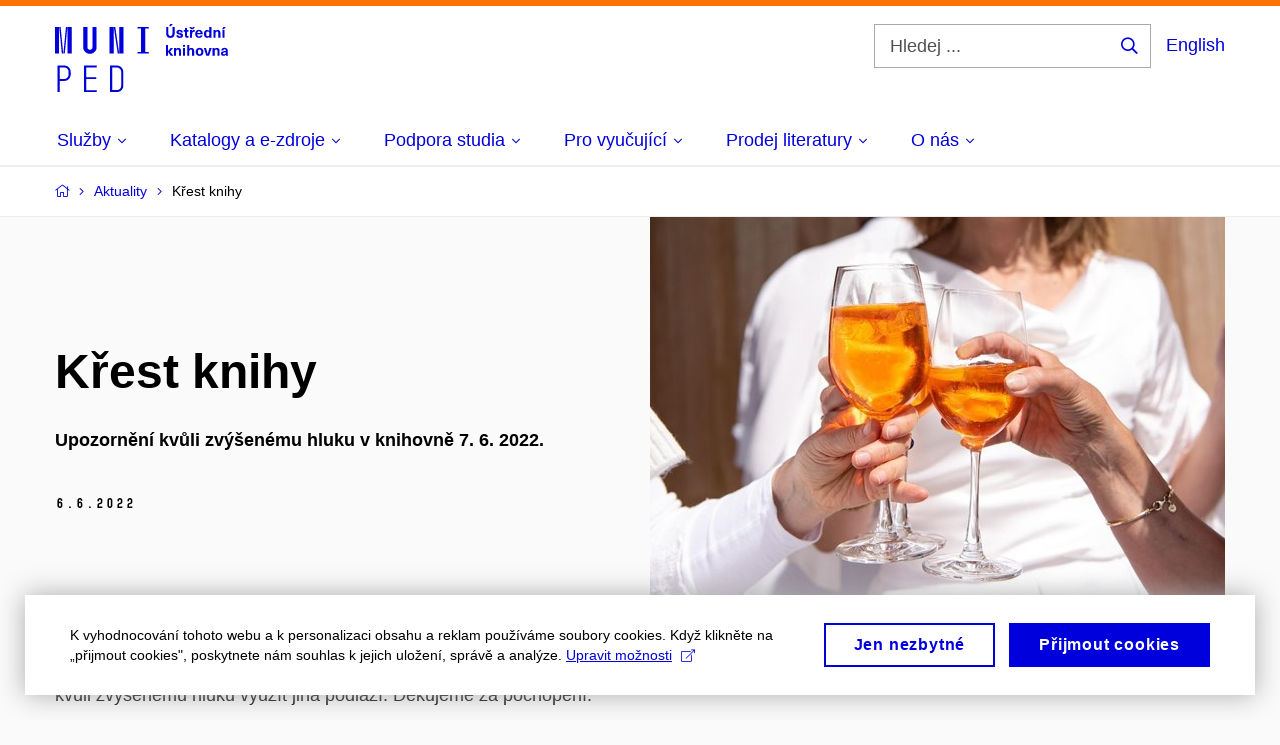

--- FILE ---
content_type: text/html; charset=utf-8
request_url: https://knihovna.ped.muni.cz/aktuality/krest-knihy
body_size: 13093
content:


<!doctype html>
<!--[if lte IE 9]>    <html lang="cs" class="old-browser no-js no-touch"> <![endif]-->
<!--[if IE 9 ]>    <html lang="cs" class="ie9 no-js no-touch"> <![endif]-->
<!--[if (gt IE 9)|!(IE)]><!-->
<html class="no-js" lang="cs">
<!--<![endif]-->
<head>
    

<meta charset="utf-8" />
<meta name="viewport" content="width=device-width, initial-scale=1.0">

    <meta name="robots" content="index, follow">

<title>Křest knihy | PED - Fakultní knihovna</title>

<meta name="twitter:site" content="@muni_cz">
<meta name="twitter:card" content="summary">

    <meta name="author" content="0" />
    <meta name="description" content="Upozornění kvůli zvýšenému hluku v knihovně 7. 6. 2022." />
    <meta name="twitter:title" content="Křest knihy" />
    <meta property="og:title" content="Křest knihy" />
    <meta name="twitter:description" content="Upozornění kvůli zvýšenému hluku v knihovně 7. 6. 2022." />
    <meta property="og:description" content="Upozornění kvůli zvýšenému hluku v knihovně 7. 6. 2022." />
    <meta property="og:image" content="https://cdn.muni.cz/media/3422984/glasses-gaabf5a4bf_1280.jpg?mode=crop&center=0.5,0.5&rnd=132989816280000000&upscale=false&width=1200" />
    <meta name="twitter:image" content="https://cdn.muni.cz/media/3422984/glasses-gaabf5a4bf_1280.jpg?mode=crop&center=0.5,0.5&rnd=132989816280000000&upscale=false&width=1200" />
    <meta property="og:url" content="https://knihovna.ped.muni.cz/aktuality/krest-knihy" />
    <meta property="og:site_name" content="PED - Fakultní knihovna" />


            <link rel="stylesheet" type="text/css" href="https://cdn.muni.cz/css/MuniWeb/MuniWeb_PdF/style.c04ec5339f1f12237a04.css" />
<script type="text/javascript" nonce="9a18fd2f-941f-41f4-bbf8-b94898d8b738">/*! For license information please see muniweb-critical.f2b8e652ef8f9f2a5db3.js.LICENSE.txt */
!function(){function e(n){return e="function"==typeof Symbol&&"symbol"==typeof Symbol.iterator?function(e){return typeof e}:function(e){return e&&"function"==typeof Symbol&&e.constructor===Symbol&&e!==Symbol.prototype?"symbol":typeof e},e(n)}!function(n,t){function o(n,t){return e(n)===t}function i(){return"function"!=typeof t.createElement?t.createElement(arguments[0]):u?t.createElementNS.call(t,"http://www.w3.org/2000/svg",arguments[0]):t.createElement.apply(t,arguments)}function a(){var e=t.body;return e||((e=i(u?"svg":"body")).fake=!0),e}var s=[],c=[],r={_version:"3.3.1",_config:{classPrefix:"",enableClasses:!0,enableJSClass:!0,usePrefixes:!0},_q:[],on:function(e,n){var t=this;setTimeout((function(){n(t[e])}),0)},addTest:function(e,n,t){c.push({name:e,fn:n,options:t})},addAsyncTest:function(e){c.push({name:null,fn:e})}},l=function(){};l.prototype=r,l=new l;var d=t.documentElement,u="svg"===d.nodeName.toLowerCase(),f=r._config.usePrefixes?" -webkit- -moz- -o- -ms- ".split(" "):["",""];r._prefixes=f;var m=r.testStyles=function(e,n,o,s){var c,r,l,u,f="modernizr",m=i("div"),p=a();if(parseInt(o,10))for(;o--;)(l=i("div")).id=s?s[o]:f+(o+1),m.appendChild(l);return(c=i("style")).type="text/css",c.id="s"+f,(p.fake?p:m).appendChild(c),p.appendChild(m),c.styleSheet?c.styleSheet.cssText=e:c.appendChild(t.createTextNode(e)),m.id=f,p.fake&&(p.style.background="",p.style.overflow="hidden",u=d.style.overflow,d.style.overflow="hidden",d.appendChild(p)),r=n(m,e),p.fake?(p.parentNode.removeChild(p),d.style.overflow=u,d.offsetHeight):m.parentNode.removeChild(m),!!r};l.addTest("touch",(function(){var e;if("ontouchstart"in n||n.DocumentTouch&&t instanceof DocumentTouch)e=!0;else{var o=["@media (",f.join("touch-enabled),("),"heartz",")","{#modernizr{top:9px;position:absolute}}"].join("");m(o,(function(n){e=9===n.offsetTop}))}return e})),function(){var e,n,t,i,a,r;for(var d in c)if(c.hasOwnProperty(d)){if(e=[],(n=c[d]).name&&(e.push(n.name.toLowerCase()),n.options&&n.options.aliases&&n.options.aliases.length))for(t=0;t<n.options.aliases.length;t++)e.push(n.options.aliases[t].toLowerCase());for(i=o(n.fn,"function")?n.fn():n.fn,a=0;a<e.length;a++)1===(r=e[a].split(".")).length?l[r[0]]=i:(!l[r[0]]||l[r[0]]instanceof Boolean||(l[r[0]]=new Boolean(l[r[0]])),l[r[0]][r[1]]=i),s.push((i?"":"no-")+r.join("-"))}}(),function(e){var n=d.className,t=l._config.classPrefix||"";if(u&&(n=n.baseVal),l._config.enableJSClass){var o=new RegExp("(^|\\s)"+t+"no-js(\\s|$)");n=n.replace(o,"$1"+t+"js$2")}l._config.enableClasses&&(n+=" "+t+e.join(" "+t),u?d.className.baseVal=n:d.className=n)}(s),delete r.addTest,delete r.addAsyncTest;for(var p=0;p<l._q.length;p++)l._q[p]();n.Modernizr=l}(window,document),(navigator.maxTouchPoints>0||navigator.msMaxTouchPoints>0)&&(document.documentElement.className=document.documentElement.className.replace("no-touch","touch"))}(),function(e){e.oneTimeEvent=function(e,n,t){(t=t||document).addEventListener(e,(function t(o){return document.removeEventListener(e,t),n(o)}),!1)},e.isDocumentReady=!1,document.addEventListener("DocumentReady",(function(){e.isDocumentReady=!0})),e.elementReady=function(n,t){e.isDocumentReady?e.oneTimeEvent("ElementsReady."+n,t):e.oneTimeEvent("DocumentReady",t)},e.elementsReady=function(e,n){var t=function(o){e(o),!1!==n&&document.removeEventListener("ElementsReady",t)};document.addEventListener("ElementsReady",t,!1)},e.documentReady=function(e){document.addEventListener("DocumentReady",e,!1)};var n={};e.dictionary=function(e,t){if(null==t)return n[e];n[e]=t};var t={};e.items=function(e,n){if(null==n)return t[e];t[e]=n}}(window.Page=window.Page||{}),window.addEventListener("mc-consent",(function(e){e.detail.includes("mc-analytics")&&window.clarity&&window.clarity("consent")}));</script>

    

<script nonce="9a18fd2f-941f-41f4-bbf8-b94898d8b738" type="text/javascript" class="mc-analytics">
    var _paq = window._paq = window._paq || [];
    
        _paq.push(['disableCookies']);
        _paq.push(['trackPageView']);
    (function() {
    var u="//analytics-test.ics.muni.cz:3500";
    _paq.push(['setTrackerUrl', u+'matomo.php']);
    _paq.push(['setSiteId', '334']);
    var d=document, g=d.createElement('script'), s=d.getElementsByTagName('script')[0];
    g.type='text/javascript'; g.async=true; g.src=u+'matomo.js'; s.parentNode.insertBefore(g,s);
    })();
</script>




<link rel="shortcut icon" type="image/x-icon" href="https://cdn.muni.cz/Css/_Shared/Favicons/410000.ico" />









    
</head>

<body>
            <p class="menu-accessibility">
            <a title="Přej&#237;t k obsahu (Kl&#225;vesov&#225; zkratka: Alt + 2)" accesskey="2" href="#main">
                Přej&#237;t k obsahu
            </a>
            <span class="hide">|</span>
            <a href="#menu-main">Přej&#237;t k hlavn&#237;mu menu</a>
                <span class="hide">|</span>
                <a href="#form-search">Přej&#237;t k vyhled&#225;v&#225;n&#237;</a>
        </p>

    
    


            <header class="header">
                <div class="header__wrap">
                    <div class="row-main">
                            <p class="header__logo" role="banner">
                                        <a href="/" title="Homepage webu">
<svg width="173" height="68" viewBox="0 0 173 68"><path fill="#0000dc" d="M-0.06,3l0,26.6l4.14,0l0,-26.6zm4.29,0l2.59,26.6l1.4,0l-2.58,-26.6zm6.73,0l-2.58,26.6l1.4,0l2.59,-26.6zm1.56,0l0,26.6l4.18,0l0,-26.6zm15.69,0l0,20.48c0,3.57,3.23,6.35,6.69,6.35c3.46,0,6.69,-2.78,6.69,-6.35l0,-20.48l-4.18,0l0,20.33c0,1.44,-1.29,2.47,-2.51,2.47c-1.22,0,-2.51,-1.03,-2.51,-2.47l0,-20.33zm26.26,0l0,26.6l4.18,0l0,-26.6zm4.33,0l3.95,26.6l1.45,0l-3.95,-26.6zm5.55,0l0,26.6l4.18,0l0,-26.6zm18.05,25.12l0,1.48l11.36,0l0,-1.48l-3.61,0l0,-23.64l3.61,0l0,-1.48l-11.36,0l0,1.48l3.57,0l0,23.64z"></path><path fill="#0000dc" d="M2.6,41.5l0,26.6l2.05,0l0,-11.17l4.68,0c3.53,0,6.34,-2.89,6.34,-6.35l0,-2.73c0,-3.46,-2.89,-6.35,-6.34,-6.35zm6.54,13.49l-4.49,0l0,-11.59l4.49,0c2.43,0,4.48,1.98,4.48,4.48l0,2.47c0,2.74,-1.98,4.64,-4.48,4.64zm19.95,13.11l12.69,0l0,-1.9l-10.64,0l0,-11.1l10.18,0l0,-1.9l-10.18,0l0,-9.8l10.64,0l0,-1.9l-12.69,0zm26.03,0l6.76,0c3.46,0,6.42,-2.77,6.42,-6.35l0,-13.9c0,-3.5,-2.96,-6.35,-6.42,-6.35l-6.76,0zm2.05,-1.98l0,-22.64l4.71,0c2.32,0,4.37,1.93,4.37,4.4l0,13.84c0,2.47,-2.05,4.4,-4.37,4.4z"></path><path fill="#0000dc" d="M115.76,2.29l2.1,-2.19l-2.59,0l-1.16,2.19zm3.87,0.72l-2.21,0l0,6.52c0,1.59,-0.72,2.45,-2.03,2.45c-1.33,0,-2.05,-0.86,-2.05,-2.45l0,-6.52l-2.2,0l0,6.6c0,2.82,1.53,4.32,4.25,4.32c2.71,0,4.24,-1.5,4.24,-4.32zm5,2.82c-1.9,0,-3.16,0.97,-3.16,2.34c0,1.77,1.37,2.07,2.64,2.4c1.19,0.31,1.76,0.45,1.76,1.11c0,0.45,-0.38,0.73,-1.11,0.73c-0.87,0,-1.34,-0.43,-1.34,-1.2l-2.12,0c0,1.85,1.3,2.72,3.41,2.72c2.07,0,3.36,-0.96,3.36,-2.39c0,-1.86,-1.5,-2.2,-2.86,-2.56c-1.16,-0.3,-1.64,-0.44,-1.64,-0.98c0,-0.43,0.37,-0.7,1.04,-0.7c0.75,0,1.2,0.33,1.2,1.11l2.01,0c0,-1.7,-1.2,-2.58,-3.19,-2.58zm8.44,6.28c-0.72,0,-0.99,-0.33,-0.99,-1.17l0,-3.31l1.45,0l0,-1.56l-1.45,0l0,-1.98l-2.1,0l0,1.98l-1.23,0l0,1.56l1.23,0l0,3.69c0,1.77,0.77,2.47,2.52,2.47c0.36,0,0.82,-0.06,1.11,-0.15l0,-1.6c-0.14,0.04,-0.35,0.07,-0.54,0.07zm5.16,-6.91l1.71,-2.19l-1.92,0l-0.9,1.14l-0.92,-1.14l-1.92,0l1.71,2.19zm0.82,0.75c-0.9,0,-1.57,0.37,-2.08,1.2l-0.03,0l0,-1.08l-1.94,0l0,7.62l2.1,0l0,-3.6c0,-1.5,0.69,-2.31,1.98,-2.31c0.21,0,0.42,0.03,0.66,0.07l0,-1.81c-0.21,-0.06,-0.48,-0.09,-0.69,-0.09zm4.95,6.49c-0.9,0,-1.66,-0.55,-1.72,-2.13l5.47,0c0,-0.84,-0.07,-1.42,-0.24,-1.95c-0.48,-1.54,-1.77,-2.53,-3.52,-2.53c-2.39,0,-3.78,1.74,-3.78,3.99c0,2.43,1.39,4.11,3.79,4.11c2.03,0,3.35,-1.16,3.65,-2.55l-2.15,0c-0.1,0.61,-0.66,1.06,-1.5,1.06zm-0.01,-5.13c0.84,0,1.53,0.53,1.66,1.68l-3.33,0c0.17,-1.15,0.81,-1.68,1.67,-1.68zm12.39,6.38l0,-10.68l-2.1,0l0,3.97l-0.03,0c-0.47,-0.72,-1.29,-1.11,-2.16,-1.11c-1.91,0,-3.14,1.58,-3.14,4.01c0,2.43,1.25,4,3.17,4c0.88,0,1.72,-0.42,2.19,-1.2l0.03,0l0,1.01zm-3.59,-6.21c0.95,0,1.59,0.88,1.59,2.4c0,1.51,-0.64,2.4,-1.59,2.4c-1,0,-1.65,-0.95,-1.65,-2.4c0,-1.46,0.65,-2.4,1.65,-2.4zm9.86,-1.59c-0.98,0,-1.74,0.46,-2.24,1.14l-0.03,0l0,-0.96l-1.96,0l0,7.62l2.1,0l0,-4.08c0,-1.38,0.63,-2.07,1.5,-2.07c0.82,0,1.33,0.52,1.33,1.68l0,4.47l2.1,0l0,-4.68c0,-2.07,-1.09,-3.12,-2.8,-3.12zm6.19,-0.69l2.1,-2.19l-2.59,0l-1.16,2.19zm0.68,8.49l0,-7.62l-2.1,0l0,7.62z"></path><path fill="#0000dc" d="M118.3,31.69l-3.22,-4.11l2.9,-3.51l-2.37,0l-2.46,3.07l-0.03,0l0,-6.13l-2.1,0l0,10.68l2.1,0l0,-3.57l0.03,0l2.55,3.57zm4.94,-7.8c-0.97,0,-1.74,0.46,-2.23,1.14l-0.03,0l0,-0.96l-1.97,0l0,7.62l2.1,0l0,-4.08c0,-1.38,0.63,-2.07,1.5,-2.07c0.83,0,1.34,0.52,1.34,1.68l0,4.47l2.1,0l0,-4.68c0,-2.07,-1.1,-3.12,-2.81,-3.12zm6.87,-1.08l0,-1.8l-2.1,0l0,1.8zm0,8.88l0,-7.62l-2.1,0l0,7.62zm4.14,-6.78l0,-3.9l-2.09,0l0,10.68l2.09,0l0,-4.08c0,-1.4,0.63,-2.07,1.5,-2.07c0.83,0,1.34,0.52,1.34,1.68l0,4.47l2.1,0l0,-4.68c0,-2.07,-1.1,-3.12,-2.81,-3.12c-0.81,0,-1.56,0.33,-2.1,1.02zm10.31,-1.08c-2.39,0,-3.9,1.57,-3.9,4.05c0,2.47,1.51,4.05,3.9,4.05c2.38,0,3.9,-1.58,3.9,-4.05c0,-2.48,-1.52,-4.05,-3.9,-4.05zm0,1.62c1.03,0,1.69,0.94,1.69,2.43c0,1.48,-0.66,2.43,-1.69,2.43c-1.04,0,-1.7,-0.95,-1.7,-2.43c0,-1.49,0.66,-2.43,1.7,-2.43zm9.52,6.24l2.57,-7.62l-2.19,0l-0.89,3c-0.31,1.08,-0.6,2.19,-0.84,3.3l-0.03,0c-0.24,-1.11,-0.52,-2.22,-0.84,-3.3l-0.88,-3l-2.19,0l2.56,7.62zm7.71,-7.8c-0.97,0,-1.74,0.46,-2.23,1.14l-0.03,0l0,-0.96l-1.97,0l0,7.62l2.1,0l0,-4.08c0,-1.38,0.63,-2.07,1.5,-2.07c0.83,0,1.34,0.52,1.34,1.68l0,4.47l2.1,0l0,-4.68c0,-2.07,-1.1,-3.12,-2.81,-3.12zm7.76,-0.06c-2.17,0,-3.23,1.17,-3.3,2.62l2.04,0c0.03,-0.72,0.48,-1.15,1.26,-1.15c0.73,0,1.24,0.39,1.24,1.35l0,0.27c-0.48,0.03,-1.33,0.12,-1.9,0.21c-2.21,0.34,-2.96,1.18,-2.96,2.43c0,1.32,0.98,2.31,2.6,2.31c1.05,0,1.9,-0.39,2.47,-1.2l0.03,0c0,0.37,0.03,0.7,0.11,1.02l1.89,0c-0.14,-0.51,-0.21,-1.13,-0.21,-2.09l0,-2.76c0,-1.99,-1.11,-3.01,-3.27,-3.01zm1.24,4.65c0,0.69,-0.07,1.09,-0.43,1.45c-0.3,0.3,-0.77,0.44,-1.2,0.44c-0.74,0,-1.13,-0.39,-1.13,-0.96c0,-0.62,0.36,-0.9,1.23,-1.05c0.45,-0.08,1.08,-0.14,1.53,-0.17z"></path><desc>Ústřední knihovna</desc></svg>        </a>

                            </p>

                    <div class="header__side">
                        

                            <form id="form-search" action="/system/vyhledavani" class="header__search" role="search">
                                <fieldset>
                                    <p>
                                        <label for="search" class="header__search__label icon icon-search"><span class="vhide">Hledej ...</span></label>
                                        <span class="inp-fix inp-icon inp-icon--after">
                                            <input type="text" name="q" id="search" class="inp-text" placeholder="Hledej ..." data-hj-masked maxlength="200">
                                            <button type="submit" class="btn-icon icon icon-search">
                                                <span class="vhide">Hledej ...</span>
                                            </button>
                                        </span>
                                    </p>
                                </fieldset>
                            </form>
                        
    <div class="menu-lang">
        <p class="menu-lang__selected">
                <a href="/en/articles/krest-knihy"
                   rel="alternate"
                   hreflang="en"
                   lang="en"
                   class="menu-lang__selected__link">
                    English
                </a>
        </p>
    </div>

                        
                        <!-- placeholder pro externí přihlášení (desktop) -->
                        <div class="user-menu-ext-std" style="display:none;"></div>                        


                        <nav class="menu-mobile" role="navigation">
                            <ul class="menu-mobile__list">
                                    <li class="menu-mobile__item">
                                        <a href="#" class="menu-mobile__link menu-mobile__link--search" aria-hidden="true">
                                            <span class="icon icon-search"></span>
                                        </a>
                                    </li>

                                
    <li class="menu-mobile__item">
            <div class="menu-lang">
                <p class="menu-lang__selected">
                        <a href="/en/articles/krest-knihy"
                           rel="alternate"
                           hreflang="en"
                           lang="en"
                           class="menu-mobile__link menu-mobile__link--lang">
                            EN
                        </a>
                </p>
            </div>
    </li>

                                
                                <li class="user-menu-ext-mobile" style="display:none;"></li>



                                    <li class="menu-mobile__item">
                                        <a href="#" class="menu-mobile__link menu-mobile__link--burger">
                                            <span class="menu-mobile__burger"><span></span></span>
                                        </a>
                                    </li>
                            </ul>
                        </nav>

                    </div>

                            <nav id="menu-main" class="menu-primary" role="navigation">
                                <div class="menu-primary__holder">
                                    <div class="menu-primary__wrap">

    <ul class="menu-primary__list">
                    <li class="menu-primary__item with-submenu">
                        <span class="menu-primary__links">
                            <a href="/sluzby" class="menu-primary__link" >
 <span class="menu-primary__inner">Služby</span> 
                                    <span class="icon icon-angle-down"></span>
                            </a>
                                <a href="#" class="menu-primary__toggle icon icon-angle-down" aria-hidden="true"></a>
                        </span>
                            <div class="menu-submenu">
                                    <ul class="menu-submenu__list">
                    <li class="menu-submenu__item ">
                        <span class="">
                            <a href="/sluzby/registrace" class="menu-submenu__link" >
Registrace
                            </a>
                        </span>
                    </li>
                    <li class="menu-submenu__item ">
                        <span class="">
                            <a href="/sluzby/pujcovani-prodluzovani-vraceni" class="menu-submenu__link" >
Půjčování, prodlužování, vracení
                            </a>
                        </span>
                    </li>
                    <li class="menu-submenu__item ">
                        <span class="">
                            <a href="/sluzby/tisk-kopirovani-skenovani-vazba" class="menu-submenu__link" >
Reprografické služby
                            </a>
                        </span>
                    </li>
                    <li class="menu-submenu__item ">
                        <span class="">
                            <a href="/sluzby/konzultace-s-knihovnikem" class="menu-submenu__link" >
Konzultace s knihovníkem
                            </a>
                        </span>
                    </li>
                    <li class="menu-submenu__item ">
                        <span class="">
                            <a href="/sluzby/internet" class="menu-submenu__link" >
Internet
                            </a>
                        </span>
                    </li>
                    <li class="menu-submenu__item ">
                        <span class="">
                            <a href="/sluzby/rezervace-mistnosti" class="menu-submenu__link" >
Rezervace místností
                            </a>
                        </span>
                    </li>
                    <li class="menu-submenu__item ">
                        <span class="">
                            <a href="/sluzby/drobny-prodej" class="menu-submenu__link" >
Drobný prodej
                            </a>
                        </span>
                    </li>
                    <li class="menu-submenu__item ">
                        <span class="">
                            <a href="/sluzby/meziknihovni-vypujcky" class="menu-submenu__link" >
MVS
                            </a>
                        </span>
                    </li>
    </ul>

                            </div>
                    </li>
                    <li class="menu-primary__item with-submenu">
                        <span class="menu-primary__links">
                            <a href="/katalogy-a-e-zdroje" class="menu-primary__link" >
 <span class="menu-primary__inner">Katalogy a e-zdroje</span> 
                                    <span class="icon icon-angle-down"></span>
                            </a>
                                <a href="#" class="menu-primary__toggle icon icon-angle-down" aria-hidden="true"></a>
                        </span>
                            <div class="menu-submenu">
                                    <ul class="menu-submenu__list">
                    <li class="menu-submenu__item ">
                        <span class="">
                            <a href="/katalogy-a-e-zdroje/knihovni-katalog" class="menu-submenu__link" >
Knihovní katalog
                            </a>
                        </span>
                    </li>
                    <li class="menu-submenu__item ">
                        <span class="">
                            <a href="/katalogy-a-e-zdroje/casopisy-a-denni-tisk" class="menu-submenu__link" >
Časopisy a denní tisk
                            </a>
                        </span>
                    </li>
                    <li class="menu-submenu__item ">
                        <span class="">
                            <a href="/katalogy-a-e-zdroje/odborne-elektronicke-zdroje" class="menu-submenu__link" >
Portál EIZ
                            </a>
                        </span>
                    </li>
                    <li class="menu-submenu__item ">
                        <span class="">
                            <a href="/katalogy-a-e-zdroje/e-vypujcka" class="menu-submenu__link" >
E-prezenčka
                            </a>
                        </span>
                    </li>
    </ul>

                            </div>
                    </li>
                    <li class="menu-primary__item with-submenu">
                        <span class="menu-primary__links">
                            <a href="/podpora-studia" class="menu-primary__link" >
 <span class="menu-primary__inner">Podpora studia</span> 
                                    <span class="icon icon-angle-down"></span>
                            </a>
                                <a href="#" class="menu-primary__toggle icon icon-angle-down" aria-hidden="true"></a>
                        </span>
                            <div class="menu-submenu">
                                    <ul class="menu-submenu__list">
                    <li class="menu-submenu__item ">
                        <span class="">
                            <a href="/podpora-studia/navody-pro-praci-s-informacemi" class="menu-submenu__link" >
Návody pro práci s informacemi
                            </a>
                        </span>
                    </li>
                    <li class="menu-submenu__item ">
                        <span class="">
                            <a href="/podpora-studia/informacni-vzdelavani" class="menu-submenu__link" >
Informační vzdělávání
                            </a>
                        </span>
                    </li>
                    <li class="menu-submenu__item ">
                        <span class="">
                            <a href="/podpora-studia/nakup-a-zajisteni-informacnich-zdroju" class="menu-submenu__link" >
Nákup a zajištění informačních zdrojů
                            </a>
                        </span>
                    </li>
    </ul>

                            </div>
                    </li>
                    <li class="menu-primary__item with-submenu">
                        <span class="menu-primary__links">
                            <a href="/pro-vyucujici" class="menu-primary__link" >
 <span class="menu-primary__inner">Pro vyučující</span> 
                                    <span class="icon icon-angle-down"></span>
                            </a>
                                <a href="#" class="menu-primary__toggle icon icon-angle-down" aria-hidden="true"></a>
                        </span>
                            <div class="menu-submenu">
                                    <ul class="menu-submenu__list">
                    <li class="menu-submenu__item ">
                        <span class="">
                            <a href="/pro-vyucujici/zajisteni-literatury" class="menu-submenu__link" >
Zajištění literatury
                            </a>
                        </span>
                    </li>
                    <li class="menu-submenu__item ">
                        <span class="">
                            <a href="/pro-vyucujici/reserse" class="menu-submenu__link" >
Rešerše
                            </a>
                        </span>
                    </li>
                    <li class="menu-submenu__item ">
                        <span class="">
                            <a href="/pro-vyucujici/dlouhodobe-vypujcky" class="menu-submenu__link" >
Dlouhodobé výpůjčky
                            </a>
                        </span>
                    </li>
                    <li class="menu-submenu__item ">
                        <span class="">
                            <a href="/pro-vyucujici/open-science" class="menu-submenu__link" >
Open Science
                            </a>
                        </span>
                    </li>
                    <li class="menu-submenu__item ">
                        <span class="">
                            <a href="/pro-vyucujici/podpora-vyuky" class="menu-submenu__link" >
Podpora výuky
                            </a>
                        </span>
                    </li>
    </ul>

                            </div>
                    </li>
                    <li class="menu-primary__item with-submenu">
                        <span class="menu-primary__links">
                            <a href="/prodej-literatury" class="menu-primary__link" >
 <span class="menu-primary__inner">Prodej literatury</span> 
                                    <span class="icon icon-angle-down"></span>
                            </a>
                                <a href="#" class="menu-primary__toggle icon icon-angle-down" aria-hidden="true"></a>
                        </span>
                            <div class="menu-submenu">
                                    <ul class="menu-submenu__list">
                    <li class="menu-submenu__item ">
                        <span class="">
                            <a href="/prodej-literatury/nabidka-knih" class="menu-submenu__link" >
Nabídka knih
                            </a>
                        </span>
                    </li>
                    <li class="menu-submenu__item ">
                        <span class="">
                            <a href="/prodej-literatury/casopis-komensky" class="menu-submenu__link" >
Časopis Komenský
                            </a>
                        </span>
                    </li>
    </ul>

                            </div>
                    </li>
                    <li class="menu-primary__item with-submenu">
                        <span class="menu-primary__links">
                            <a href="/o-nas" class="menu-primary__link" >
 <span class="menu-primary__inner">O nás</span> 
                                    <span class="icon icon-angle-down"></span>
                            </a>
                                <a href="#" class="menu-primary__toggle icon icon-angle-down" aria-hidden="true"></a>
                        </span>
                            <div class="menu-submenu">
                                    <ul class="menu-submenu__list">
                    <li class="menu-submenu__item ">
                        <span class="">
                            <a href="/aktuality" class="menu-submenu__link is-active" >
Aktuality
                            </a>
                        </span>
                    </li>
                    <li class="menu-submenu__item ">
                        <span class="">
                            <a href="/o-nas/oteviraci-doba" class="menu-submenu__link" >
Otevírací doba
                            </a>
                        </span>
                    </li>
                    <li class="menu-submenu__item ">
                        <span class="">
                            <a href="/o-nas/prostory-knihovny" class="menu-submenu__link" >
Prostory knihovny
                            </a>
                        </span>
                    </li>
                    <li class="menu-submenu__item ">
                        <span class="">
                            <a href="/o-nas/knihovni-a-provozni-rad" class="menu-submenu__link" >
Knihovní a provozní řád
                            </a>
                        </span>
                    </li>
                    <li class="menu-submenu__item ">
                        <span class="">
                            <a href="/o-nas/navody" class="menu-submenu__link" >
Návody
                            </a>
                        </span>
                    </li>
                    <li class="menu-submenu__item ">
                        <span class="">
                            <a href="/o-nas/kontakty" class="menu-submenu__link" >
Kontakty
                            </a>
                        </span>
                    </li>
    </ul>

                            </div>
                    </li>
    </ul>






                                    </div>
                                   
                                        <a href="#" class="menu-primary__title">
                                            <span></span>
                                            &nbsp;
                                        </a>
                                    
                                    <div class="menu-primary__main-toggle" aria-hidden="true"></div>
                                </div>
                            </nav>
                    </div>
                </div>
                

            </header>


    <main id="main" class="main">


<nav class="menu-breadcrumb" role="navigation">
    <div class="row-main">
        <strong class="vhide">Zde se nacházíte:</strong>
        <ol class="menu-breadcrumb__list" vocab="http://schema.org/" typeof="BreadcrumbList">
            <li class="menu-breadcrumb__item menu-breadcrumb__item--home" property="itemListElement" typeof="ListItem">
                <a class="menu-breadcrumb__link" property="item" typeof="WebPage" href="/">
                    <span property="name">Domovsk&#225; str&#225;nka</span></a>
                <span class="icon icon-angle-right"></span>
                <meta property="position" content="1">
            </li>


                <li class="menu-breadcrumb__item" property="itemListElement" typeof="ListItem">
                            <a href="/aktuality" class="menu-breadcrumb__link" property="item" typeof="WebPage">
            <span property="name" category="">Aktuality</span></a>

                            
                        <span class="icon icon-angle-right"></span>
                    <meta property="position" content="2">
                </li>
                <li class="menu-breadcrumb__item">
                             <span property="name">Křest knihy</span>

                            
                    <meta content="3">
                </li>
        </ol>
    </div>
</nav>




        




    <div class="row-main u-mt-0">
            <div class="grid grid--middle"><div class="grid__cell size--m--6-12 u-pt-50 u-pb-30">

        <h1 class="">Křest knihy</h1>        <div class="bold"><p>Upozornění kvůli zvýšenému hluku v knihovně 7. 6. 2022.</p></div>
        <p class="meta">
                <span class="meta__item">
                    <span class="font-muni">
6.<span class="hidden-text"> </span>6.<span class="hidden-text"> </span>2022                    </span>
                </span>
                                </p>


            </div>
            <div class="grid__cell size--m--6-12">


    <div class="image ">
                    <img src="https://cdn.muni.cz/media/3422984/glasses-gaabf5a4bf_1280.jpg?mode=crop&amp;center=0.5,0.5&amp;rnd=132989816280000000&width=575"
                 srcset="https://cdn.muni.cz/media/3422984/glasses-gaabf5a4bf_1280.jpg?mode=crop&amp;center=0.5,0.5&amp;rnd=132989816280000000&amp;width=450 450w,https://cdn.muni.cz/media/3422984/glasses-gaabf5a4bf_1280.jpg?mode=crop&amp;center=0.5,0.5&amp;rnd=132989816280000000&amp;width=575 575w,https://cdn.muni.cz/media/3422984/glasses-gaabf5a4bf_1280.jpg?mode=crop&amp;center=0.5,0.5&amp;rnd=132989816280000000&amp;width=738 738w" sizes="(min-width:1240px) 575px,(min-width:1024px) calc((100vw - 30px) * 0.5 - 20px),(min-width:768px) calc((100vw - 10px) * 1 - 20px),calc((100vw - 10px) * 1 - 20px)" alt="Bez popisku"  />

    </div>




            </div>
            </div>
    </div>





            <div class="row-main ">
                        



        <div class="box-content">

    <p>V úterý 7. 6. 2022 od 15:00 do 17:30 bude ve třetím podlaží knihovny probíhat křest knihy Povolání chirurg: Specifická pomáhající profese. Knihovní fond bude přístupný, pro studium doporučujeme kvůli zvýšenému hluku využít jiná podlaží. Děkujeme za pochopení. </p>



        </div>

        </div>








        <div class="row-main u-mt-30 u-mb-50">


<p class="share u-mb-0">
            <a class="share__btn share__btn--text" href="#">
                <span class="icon icon-share-alt"></span>
                Sd&#237;let 
            </a>
            <span class="share__box">
                        <a title="Facebook" class="share__item icon icon-facebook" href="http://www.facebook.com/share.php?u=https%3a%2f%2fknihovna.ped.muni.cz%2faktuality%2fkrest-knihy" target="_blank" rel="noopener">
            <span class="vhide">Facebook</span>
        </a>
        <a class="share__item icon icon-twitter" href="https://twitter.com/intent/tweet?url=https%3a%2f%2fknihovna.ped.muni.cz%2faktuality%2fkrest-knihy&text=Křest knihy" title="Twitter">
            <span class="vhide">Twitter</span>
        </a>
        <a title="LinkedIn" class="share__item icon icon-linkedin" href="https://www.linkedin.com/shareArticle?url=https%3a%2f%2fknihovna.ped.muni.cz%2faktuality%2fkrest-knihy&mini=true&title=Křest knihy&source=PED+-+Fakultn%c3%ad+knihovna" target="_blank" rel="noopener">
            <span class="vhide">LinkedIn</span>
        </a>
        <a title="E-mail" class="share__item icon icon-envelope" href="mailto:?body=https%3a%2f%2fknihovna.ped.muni.cz%2faktuality%2fkrest-knihy&subject=Křest knihy">
            <span class="vhide">E-mail</span>
        </a>

            </span>
</p>




        </div>



    <div class="row-main">
        <hr />
<h2 class="h3">Více článků</h2>            <div class="crossroad-std">
                <ul class="grid">
                        <li class="grid__cell size--s--1-2 size--l--3-12">



    <article class="box-article-grid">
            <a href="/aktuality/adventni-swap" class="box-article-grid__inner">
        <p class="box-article-grid__img">

                <img alt="Adventn&#237; swap"
                    src="https://cdn.muni.cz/media/4016651/knizni_swap.png?mode=crop&amp;center=0.85,0.30&amp;rnd=134092429010000000&amp;heightratio=0.5&width=278"
                    srcset="https://cdn.muni.cz/media/4016651/knizni_swap.png?mode=crop&amp;center=0.85,0.30&amp;rnd=134092429010000000&amp;heightratio=0.5&amp;width=278 278w,https://cdn.muni.cz/media/4016651/knizni_swap.png?mode=crop&amp;center=0.85,0.30&amp;rnd=134092429010000000&amp;heightratio=0.5&amp;width=477 477w" sizes="(min-width:1240px) 278px,(min-width:1024px) calc((100vw - 30px) * 0.5 - 20px),(min-width:768px) calc((100vw - 10px) * 0.5 - 20px),calc((100vw - 10px) * 1 - 20px)" />

        
            </p>            
        <div class="box-article-grid__content">
                <p class="box-article-grid__meta meta">

                <span class="meta__item font-muni">
                    <strong>3.<span class="hidden-text"> </span>12.<span class="hidden-text"> </span>2025</strong>
                </span>

    </p>
     <h3 class="box-article-grid__title">
Adventní swap      </h3>

<p class="box-article-list__desc">Přijďte si vybrat knihu a&#160;zobnout dobrotu na náš adventní swap.</p>            
            
        </div>

            </a>
    </article>








                        </li>
                        <li class="grid__cell size--s--1-2 size--l--3-12">



    <article class="box-article-grid">
            <a href="/aktuality/knihovna-v-prosinci" class="box-article-grid__inner">
        <p class="box-article-grid__img">

                <img alt="Knihovna v&amp;#160;prosinci"
                    src="https://cdn.muni.cz/media/4004647/banner.png?mode=crop&amp;center=0.5,0.5&amp;rnd=134084666570000000&amp;heightratio=0.5&width=278"
                    srcset="https://cdn.muni.cz/media/4004647/banner.png?mode=crop&amp;center=0.5,0.5&amp;rnd=134084666570000000&amp;heightratio=0.5&amp;width=278 278w,https://cdn.muni.cz/media/4004647/banner.png?mode=crop&amp;center=0.5,0.5&amp;rnd=134084666570000000&amp;heightratio=0.5&amp;width=477 477w" sizes="(min-width:1240px) 278px,(min-width:1024px) calc((100vw - 30px) * 0.5 - 20px),(min-width:768px) calc((100vw - 10px) * 0.5 - 20px),calc((100vw - 10px) * 1 - 20px)" />

        
            </p>            
        <div class="box-article-grid__content">
                <p class="box-article-grid__meta meta">

                <span class="meta__item font-muni">
                    <strong>24.<span class="hidden-text"> </span>11.<span class="hidden-text"> </span>2025</strong>
                </span>

    </p>
     <h3 class="box-article-grid__title">
Knihovna v&#160;prosinci      </h3>

<p class="box-article-list__desc">Zajímá vás provozní doba knihovny kolem Vánoc?</p>            
            
        </div>

            </a>
    </article>








                        </li>
                        <li class="grid__cell size--s--1-2 size--l--3-12 hide-xs hide-s">



    <article class="box-article-grid">
            <a href="/aktuality/os-week" class="box-article-grid__inner">
        <p class="box-article-grid__img">

                <img alt="OS Week"
                    src="https://cdn.muni.cz/media/3970490/os_week_2025_main_web.jpg?mode=crop&amp;center=0.5,0.5&amp;rnd=134057893650000000&amp;heightratio=0.5&width=278"
                    srcset="https://cdn.muni.cz/media/3970490/os_week_2025_main_web.jpg?mode=crop&amp;center=0.5,0.5&amp;rnd=134057893650000000&amp;heightratio=0.5&amp;width=278 278w,https://cdn.muni.cz/media/3970490/os_week_2025_main_web.jpg?mode=crop&amp;center=0.5,0.5&amp;rnd=134057893650000000&amp;heightratio=0.5&amp;width=477 477w" sizes="(min-width:1240px) 278px,(min-width:1024px) calc((100vw - 30px) * 0.5 - 20px),(min-width:768px) calc((100vw - 10px) * 0.5 - 20px),calc((100vw - 10px) * 1 - 20px)" />

        
            </p>            
        <div class="box-article-grid__content">
                <p class="box-article-grid__meta meta">

                <span class="meta__item font-muni">
                    <strong>24.<span class="hidden-text"> </span>10.<span class="hidden-text"> </span>2025</strong>
                </span>

    </p>
     <h3 class="box-article-grid__title">
OS Week      </h3>

<p class="box-article-list__desc"><span data-ccp-props="{">Tradiční pásmo přednášek a&#160;diskuzí s&#160;tématem otevřené vědy se uskuteční ve dnech 10.–12. listopadu 2025. </span></p>            
            
        </div>

            </a>
    </article>








                        </li>
                        <li class="grid__cell size--s--1-2 size--l--3-12 hide-xs hide-s">



    <article class="box-article-grid">
            <a href="/aktuality/podzimni-sbirka-knih" class="box-article-grid__inner">
        <p class="box-article-grid__img">

                <img alt="Podzimn&#237; sb&#237;rka knih"
                    src="https://cdn.muni.cz/media/3966091/navrh-bez-nazvu-7.png?mode=crop&amp;center=0.43,0.53&amp;rnd=134055130490000000&amp;heightratio=0.5&width=278"
                    srcset="https://cdn.muni.cz/media/3966091/navrh-bez-nazvu-7.png?mode=crop&amp;center=0.43,0.53&amp;rnd=134055130490000000&amp;heightratio=0.5&amp;width=278 278w,https://cdn.muni.cz/media/3966091/navrh-bez-nazvu-7.png?mode=crop&amp;center=0.43,0.53&amp;rnd=134055130490000000&amp;heightratio=0.5&amp;width=477 477w" sizes="(min-width:1240px) 278px,(min-width:1024px) calc((100vw - 30px) * 0.5 - 20px),(min-width:768px) calc((100vw - 10px) * 0.5 - 20px),calc((100vw - 10px) * 1 - 20px)" />

        
            </p>            
        <div class="box-article-grid__content">
                <p class="box-article-grid__meta meta">

                <span class="meta__item font-muni">
                    <strong>21.<span class="hidden-text"> </span>10.<span class="hidden-text"> </span>2025</strong>
                </span>

    </p>
     <h3 class="box-article-grid__title">
Podzimní sbírka knih      </h3>

<p class="box-article-list__desc">Máte doma knihy, které už nečtete a&#160;jen se na ně práší? Stěhujete se a&#160;nemáte pro ně místo, nebo byste prostě rádi dali svým oblíbeným titulům druhou šanci? Pojďte s&#160;námi do toho! </p>            
            
        </div>

            </a>
    </article>








                        </li>
                </ul>
            </div>
            <p class="btn-wrap u-mb-50">
                <a href="/aktuality" class="btn btn-primary btn-s">
                    <span>Přehled všech čl&#225;nků</span>
                </a>
            </p>
    </div>



        


    </main>


        <footer class="footer">





            <div class="row-main">


    <div class="footer-custom ">
        
            <div class="row-main  u-mt-30 u-mb-30 u-pt-0 u-pb-0">
        <div class="grid">
        <div class="grid__cell size--s--1-2 ">
                        



        <div class="box-content">

    <p class="small"><a href="https://is.muni.cz">IS MUNI </a>    <a href="https://ped.muni.cz">PdF MUNI</a>     <a href="https://ezdroje.muni.cz">On-line zdroje</a></p>



        </div>

        </div>
        <div class="grid__cell size--s--1-2 ">
                        

    <p class="image  u-mt-0 u-mb-30 u-pt-0 u-pb-0 right">
                <a href="https://knihovny.muni.cz"  target="_blank" rel="noopener" class="">
                        <img src="https://cdn.muni.cz/media/3646083/muni_lib-kmu-rgb.jpg?mode=crop&amp;center=0.5,0.5&amp;rnd=134031859260000000&width=146" alt="Modr&#233; textov&#233; logo s n&#225;pisem &quot;MUNI LIB&quot; a &quot;Knihovny Masarykovy univerzity&quot;." title="Modré textové logo s nápisem "MUNI LIB" a "Knihovny Masarykovy univerzity"." />

        </a>

    </p>




        </div>
        </div>
        </div>







    </div>



                    <div class="footer__bottom">
                        <div class="footer__copyrights">
                                © 2026 <a href="https://www.muni.cz" target="_blank" rel="noopener">Masarykova univerzita</a>
                                <br />
                            <span class="meta">
                                    <span class="meta__item"><a href="/system/spravce-stranek">Správce stránek</a></span>
                                                                    <span class="meta__item"><a href="#" class="mc-open-dialog">Cookies</a></span>
                            </span>
                        </div>

                            <div class="footer__share" style="margin: 0 0 2.1em;">
                                            <a class="footer__share-item icon icon-facebook" title="Facebook" href="https://www.facebook.com/knihovna.pedf" target="_blank" rel="noopener">
                                                <span class="vhide">Facebook</span>
                                            </a>
                                            <a class="footer__share-item icon icon-instagram" title="Instagram" href="https://www.instagram.com/knihovna.pedf/" target="_blank" rel="noopener">
                                                <span class="vhide">Instagram</span>
                                            </a>
                                                <a class="footer__share-item icon icon-envelope" title="e-mail" href="mailto:knihovna@ped.muni.cz">
                                                    <span class="vhide">e-mail</span>
                                                </a>
                                            <a class="footer__share-item icon icon-email" title="Email" href="http://knihovna@ped.muni.cz" target="_blank" rel="noopener">
                                                <span class="vhide">Email</span>
                                            </a>
                                                            </div>
                    </div>

                

            </div>
        </footer>

<div class="box-fixed-notice box-fixed-notice--old-browsers">
    <div class="row-main">
<form action="/aktuality/krest-knihy" enctype="multipart/form-data" method="post">            <p class="box-fixed-notice__text">
                Použ&#237;v&#225;te starou verzi internetov&#233;ho prohl&#237;žeče. Doporučujeme aktualizovat V&#225;š prohl&#237;žeč na nejnovějš&#237; verzi.
            </p>
            <p class="box-fixed-notice__btn-wrap">
                    <a href="/system/pouzivate-stary-prohlizec" class="btn btn-white btn-border btn-s">
                        <span>Dalš&#237; info</span>
                    </a>
                <button type="submit" class="btn btn-white btn-border btn-s">
                    <span>Zavř&#237;t</span>
                </button>
            </p>
<input name='ufprt' type='hidden' value='QNCOWAvyOlQn/L+FCawa9y0veidGj4TC63h/GMuI92/RZ5dwsZLWWQTCKBZFRMLQhrud3w6nanGSdiPIR/nDYIBx5uUx6NZuRqYnh6WuY6k9QHvYtFq9GuSEXxW4Yc0kMuK8uK7zzdXuvTg86gN6js1FXI0TQ/egg8KQ+GkczY1UBR+1' /></form>    </div>
</div>
    <script nonce="9a18fd2f-941f-41f4-bbf8-b94898d8b738">
    !function(i,c){i.muniCookies=c;var s=document.createElement("script");s.src=c.scriptUrl+"main.js",document.head.appendChild(s)}(window,{
        scriptUrl: 'https://cdn.muni.cz/Scripts/libs/muni-cookies/',
        lang: 'cs',
        
        key: 'e032a527-0ab6-46b3-9e11-35e59462b08b'})
</script>
<script type="text/javascript" src="https://cdn.muni.cz/css/MuniWeb/_Shared/muniweb.bb1d162bd66f215c8ff7.js" nonce="9a18fd2f-941f-41f4-bbf8-b94898d8b738"></script>


<script nonce="9a18fd2f-941f-41f4-bbf8-b94898d8b738" type="text/plain" class="mc-analytics">
(function(h,o,t,j,a,r){
    h.hj = h.hj || function () { (h.hj.q = h.hj.q || []).push(arguments) };
    h._hjSettings={hjid: 2864867,hjsv:6};
    a=o.getElementsByTagName('head')[0];
    r=o.createElement('script');r.async=1;
    r.src=t+h._hjSettings.hjid+j+h._hjSettings.hjsv;
    a.appendChild(r);
})(window,document,'https://static.hotjar.com/c/hotjar-','.js?sv=');
</script>
    <script nonce="9a18fd2f-941f-41f4-bbf8-b94898d8b738">App.run({}); Page.run();</script>
    
</body>
</html>







